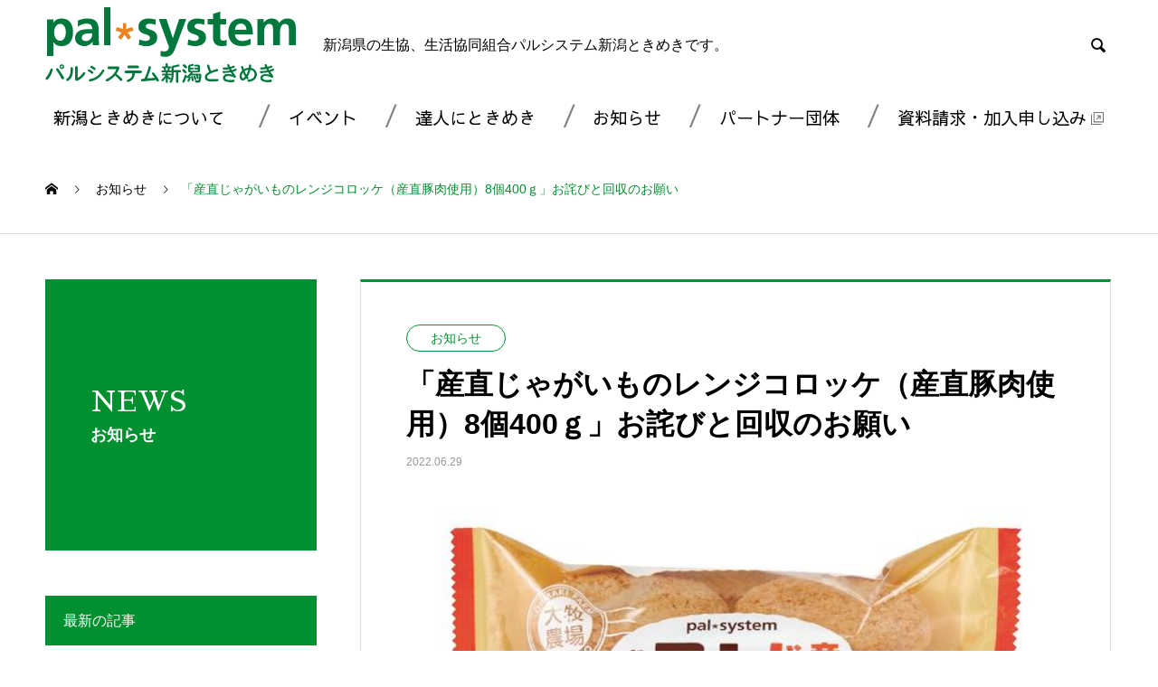

--- FILE ---
content_type: text/html; charset=UTF-8
request_url: https://www.niigata-tokimeki.jp/news/20220629/4300
body_size: 18000
content:

<!DOCTYPE html>
<html lang="ja" prefix="og: http://ogp.me/ns#">
<head>
<meta name="robots" content="index,follow" />
<meta charset="UTF-8">
  <meta name="viewport" content="width=device-width, initial-scale=1">
  <meta name="description" content="日頃よりパルシステム商品をご利用いただき、誠にありがとうございます。本商品につきまして、コロッケのなかに小石が混入していたとのお申し出を3件（6月27日時点）いただきました。">
  <title>「産直じゃがいものレンジコロッケ（産直豚肉使用）8個400ｇ」お詫びと回収のお願い &#8211; パルシステム新潟ときめき</title>
  <meta property="og:type" content="article">
  <meta property="og:url" content="https://www.niigata-tokimeki.jp/news/20220629/4300">
  <meta property="og:title" content="「産直じゃがいものレンジコロッケ（産直豚肉使用）8個400ｇ」お詫びと回収のお願い &#8211; パルシステム新潟ときめき">
  <meta property="og:description" content="日頃よりパルシステム商品をご利用いただき、誠にありがとうございます。本商品につきまして、コロッケのなかに小石が混入していたとのお申し出を3件（6月27日時点）いただきました。">
  <meta property="og:site_name" content="パルシステム新潟ときめき">
  <meta property="og:image" content="https://www.niigata-tokimeki.jp/wp-content/uploads/2022/06/image-1.png">
  <meta property="og:image:secure_url" content="https://www.niigata-tokimeki.jp/wp-content/uploads/2022/06/image-1.png">
  <meta property="og:image:width" content="599">
  <meta property="og:image:height" content="381">
    <meta name="twitter:card" content="summary">
  <meta name="twitter:site" content="@">
  <meta name="twitter:creator" content="">
  <meta name="twitter:title" content="「産直じゃがいものレンジコロッケ（産直豚肉使用）8個400ｇ」お詫びと回収のお願い &#8211; パルシステム新潟ときめき">
  <meta property="twitter:description" content="日頃よりパルシステム商品をご利用いただき、誠にありがとうございます。本商品につきまして、コロッケのなかに小石が混入していたとのお申し出を3件（6月27日時点）いただきました。">
    <meta name="twitter:image:src" content="https://www.niigata-tokimeki.jp/wp-content/uploads/2022/06/image-1.png">
  <link rel='dns-prefetch' href='//s.w.org' />
<link rel="alternate" type="application/rss+xml" title="パルシステム新潟ときめき &raquo; フィード" href="https://www.niigata-tokimeki.jp/feed" />
<link rel="alternate" type="application/rss+xml" title="パルシステム新潟ときめき &raquo; コメントフィード" href="https://www.niigata-tokimeki.jp/comments/feed" />
<link rel="alternate" type="text/calendar" title="パルシステム新潟ときめき &raquo; iCal フィード" href="https://www.niigata-tokimeki.jp/events2/?ical=1" />
		<script type="text/javascript">
			window._wpemojiSettings = {"baseUrl":"https:\/\/s.w.org\/images\/core\/emoji\/11\/72x72\/","ext":".png","svgUrl":"https:\/\/s.w.org\/images\/core\/emoji\/11\/svg\/","svgExt":".svg","source":{"concatemoji":"https:\/\/www.niigata-tokimeki.jp\/wp-includes\/js\/wp-emoji-release.min.js?ver=5.0.22"}};
			!function(e,a,t){var n,r,o,i=a.createElement("canvas"),p=i.getContext&&i.getContext("2d");function s(e,t){var a=String.fromCharCode;p.clearRect(0,0,i.width,i.height),p.fillText(a.apply(this,e),0,0);e=i.toDataURL();return p.clearRect(0,0,i.width,i.height),p.fillText(a.apply(this,t),0,0),e===i.toDataURL()}function c(e){var t=a.createElement("script");t.src=e,t.defer=t.type="text/javascript",a.getElementsByTagName("head")[0].appendChild(t)}for(o=Array("flag","emoji"),t.supports={everything:!0,everythingExceptFlag:!0},r=0;r<o.length;r++)t.supports[o[r]]=function(e){if(!p||!p.fillText)return!1;switch(p.textBaseline="top",p.font="600 32px Arial",e){case"flag":return s([55356,56826,55356,56819],[55356,56826,8203,55356,56819])?!1:!s([55356,57332,56128,56423,56128,56418,56128,56421,56128,56430,56128,56423,56128,56447],[55356,57332,8203,56128,56423,8203,56128,56418,8203,56128,56421,8203,56128,56430,8203,56128,56423,8203,56128,56447]);case"emoji":return!s([55358,56760,9792,65039],[55358,56760,8203,9792,65039])}return!1}(o[r]),t.supports.everything=t.supports.everything&&t.supports[o[r]],"flag"!==o[r]&&(t.supports.everythingExceptFlag=t.supports.everythingExceptFlag&&t.supports[o[r]]);t.supports.everythingExceptFlag=t.supports.everythingExceptFlag&&!t.supports.flag,t.DOMReady=!1,t.readyCallback=function(){t.DOMReady=!0},t.supports.everything||(n=function(){t.readyCallback()},a.addEventListener?(a.addEventListener("DOMContentLoaded",n,!1),e.addEventListener("load",n,!1)):(e.attachEvent("onload",n),a.attachEvent("onreadystatechange",function(){"complete"===a.readyState&&t.readyCallback()})),(n=t.source||{}).concatemoji?c(n.concatemoji):n.wpemoji&&n.twemoji&&(c(n.twemoji),c(n.wpemoji)))}(window,document,window._wpemojiSettings);
		</script>
		<style type="text/css">
img.wp-smiley,
img.emoji {
	display: inline !important;
	border: none !important;
	box-shadow: none !important;
	height: 1em !important;
	width: 1em !important;
	margin: 0 .07em !important;
	vertical-align: -0.1em !important;
	background: none !important;
	padding: 0 !important;
}
</style>
<link rel='stylesheet' id='sbi_styles-css'  href='https://www.niigata-tokimeki.jp/wp-content/plugins/instagram-feed/css/sbi-styles.min.css?ver=6.1.5' type='text/css' media='all' />
<link rel='stylesheet' id='wp-block-library-css'  href='https://www.niigata-tokimeki.jp/wp-includes/css/dist/block-library/style.min.css?ver=5.0.22' type='text/css' media='all' />
<link rel='stylesheet' id='dashicons-css'  href='https://www.niigata-tokimeki.jp/wp-includes/css/dashicons.min.css?ver=5.0.22' type='text/css' media='all' />
<link rel='stylesheet' id='thickbox-css'  href='https://www.niigata-tokimeki.jp/wp-includes/js/thickbox/thickbox.css?ver=5.0.22' type='text/css' media='all' />
<link rel='stylesheet' id='formzu_plugin_client-css'  href='https://www.niigata-tokimeki.jp/wp-content/plugins/formzu-wp/css/formzu_plugin_client.css?ver=1556256819' type='text/css' media='all' />
<link rel='stylesheet' id='nano-style-css'  href='https://www.niigata-tokimeki.jp/wp-content/themes/nano_tcd065/style.css?ver=1.1' type='text/css' media='all' />
<script type='text/javascript' src='https://www.niigata-tokimeki.jp/wp-includes/js/jquery/jquery.js?ver=1.12.4'></script>
<script type='text/javascript' src='https://www.niigata-tokimeki.jp/wp-includes/js/jquery/jquery-migrate.min.js?ver=1.4.1'></script>
<link rel='https://api.w.org/' href='https://www.niigata-tokimeki.jp/wp-json/' />
<link rel="canonical" href="https://www.niigata-tokimeki.jp/news/20220629/4300" />
<link rel='shortlink' href='https://www.niigata-tokimeki.jp/?p=4300' />
<link rel="alternate" type="application/json+oembed" href="https://www.niigata-tokimeki.jp/wp-json/oembed/1.0/embed?url=https%3A%2F%2Fwww.niigata-tokimeki.jp%2Fnews%2F20220629%2F4300" />
<link rel="alternate" type="text/xml+oembed" href="https://www.niigata-tokimeki.jp/wp-json/oembed/1.0/embed?url=https%3A%2F%2Fwww.niigata-tokimeki.jp%2Fnews%2F20220629%2F4300&#038;format=xml" />
<meta name="tec-api-version" content="v1"><meta name="tec-api-origin" content="https://www.niigata-tokimeki.jp"><link rel="https://theeventscalendar.com/" href="https://www.niigata-tokimeki.jp/wp-json/tribe/events/v1/" /><link rel="shortcut icon" href="https://www.niigata-tokimeki.jp/wp-content/uploads/2019/03/favicon.png">
<style>
.c-comment__form-submit:hover,.p-cb__item-btn a,.c-pw__btn,.p-readmore__btn:hover,.p-page-links a:hover span,.p-page-links > span,.p-pager a:hover,.p-pager span,.p-pagetop:focus,.p-pagetop:hover,.p-widget__title{background: #00902f}.p-breadcrumb__item{color: #00902f}.widget_nav_menu a:hover,.p-article02 a:hover .p-article02__title{color: #015e1f}.p-entry__body a{color: #00902f}body{font-family: "Segoe UI", Verdana, "游ゴシック", YuGothic, "Hiragino Kaku Gothic ProN", Meiryo, sans-serif}.c-logo,.p-page-header__title,.p-banner__title,.p-cover__title,.p-archive-header__title,.p-article05__title,.p-article09__title,.p-cb__item-title,.p-article11__title,.p-article12__title,.p-index-content01__title,.p-header-content__title,.p-megamenu01__item-list > li > a,.p-article13__title,.p-megamenu02__title,.p-cover__header-title{font-family: "Times New Roman", "游明朝", "Yu Mincho", "游明朝体", "YuMincho", "ヒラギノ明朝 Pro W3", "Hiragino Mincho Pro", "HiraMinProN-W3", "HGS明朝E", "ＭＳ Ｐ明朝", "MS PMincho", serif; font-weight: 500}.p-hover-effect--type1:hover img{-webkit-transform: scale(1.2);transform: scale(1.2)}.p-blog__title{color: #000000;font-size: 28px}.p-cat--3{color: #00902f;border: 1px solid #00902f}.p-cat--9{color: #ed6c0f;border: 1px solid #ed6c0f}.p-cat--29{color: ;border: 1px solid }.p-cat--31{color: #8224e3;border: 1px solid #8224e3}.p-cat--30{color: ;border: 1px solid }.p-cat--33{color: #3578ff;border: 1px solid #3578ff}.p-article04:hover a .p-article04__title{color: #00902f}.p-article06__content{border-left: 4px solid #ed6c0f}.p-article06__title a:hover{color: #ed6c0f}.p-article06__cat:hover{background: #ed6c0f}.l-header{background: #ffffff}.l-header--fixed.is-active{background: #ffffff}.l-header__desc{color: #000000;font-size: 16px}.l-header__nav{background: #ffffff}.p-global-nav > li > a,.p-menu-btn{color: #000000}.p-global-nav > li > a:hover,.p-global-nav > .current-menu-item > a{background: #ed6c0f;color: #ffffff}.p-global-nav .sub-menu a{background: #ed6c0f;color: #ffffff}.p-global-nav .sub-menu a:hover{background: #c25609;color: #ffffff}.p-global-nav .menu-item-has-children > a > .p-global-nav__toggle::before{border-color: #000000}.p-megamenu02::before{background: #d80100}.p-megamenu02__list a:hover .p-article13__title{color: #d80100}.p-footer-banners{background: #d6d6d6}.p-info{background: #00902f;color: #ffffff}.p-info__logo{font-size: 40px}.p-info__desc{color: #ffffff;font-size: 16px}.p-footer-widgets{background: #ffffff;color: #000000}.p-footer-widget__title{color: #d90000}.p-footer-nav{background: #00902f;color: #ffffff}.p-footer-nav a{color: #ffffff}.p-footer-nav a:hover{color: #d5ffc1}.p-copyright{background: #00902f}.p-blog__title,.p-entry,.p-headline,.p-cat-list__title{border-top: 3px solid #00902f}.p-works-entry__header{border-bottom: 3px solid #00902f}.p-article01 a:hover .p-article01__title,.p-article03 a:hover .p-article03__title,.p-article05__link,.p-article08__title a:hover,.p-article09__link,.p-article07 a:hover .p-article07__title,.p-article10 a:hover .p-article10__title{color: #00902f}.p-page-header,.p-list__item a::before,.p-cover__header,.p-works-entry__cat:hover,.p-service-cat-header{background: #00902f}.p-page-header__title,.p-cover__header-title{color: #ffffff;font-size: 32px}.p-page-header__sub,.p-cover__header-sub{color: #ffffff;font-size: 18px}.p-entry__title{font-size: 32px}.p-entry__body{font-size: 18px}@media screen and (max-width: 767px) {.p-blog__title{font-size: 24px}.p-list .is-current > a{color: #00902f}.p-entry__title{font-size: 20px}.p-entry__body{font-size: 14px}}@media screen and (max-width: 1199px) {.p-global-nav > li > a,.p-global-nav > li > a:hover{background: #00902f;color: #ffffff}}@media screen and (max-width: 991px) {.p-page-header__title,.p-cover__header-title{font-size: 22px}.p-page-header__sub,.p-cover__header-sub{font-size: 14px}}.c-load--type1 { border: 3px solid rgba(0, 144, 47, 0.2); border-top-color: #00902f; }
@charset "utf-8";
/* CSS Document */

/*後でhttps://www.niigata-tokimeki.jp/外す*/


.wf-sawarabimincho { font-family: "Sawarabi Mincho"; }
.wf-sawarabigothic { font-family: "Sawarabi Gothic";   }
.mgb_0 { margin-bottom: 0!important; }
.mgb_10 { margin-bottom: 10px!important; }
.mgb_40 { margin-bottom: 40px!important; }
.mgt_10 { margin-top: 10px; }
.txt_c { text-align: center; }
.fs_18 { font-size: 18px!important; }
.img_center { margin: 0 auto; display: block; }
.sp_only { display: none; }
.pc_only { display: block; }

body {
	font-weight: 500 !important;
}
a[target="_blank"]:after {
    content: url(https://www.niigata-tokimeki.jp/wp-content/themes/nano_tcd065/assets/images/common/icon_blank_b.svg);
    display: inline-block;
    margin-left: 5px;
}
.c-share__btn a[target="_blank"]:after {
	content: "";
	display: none;
    margin-left: 5px;
}


.p-global-nav {
	font-family: "Sawarabi Gothic";
	font-size: 120%;
	justify-content: space-between;
}
.p-global-nav li:after {
	content: "/";
	display: inline-block;
    margin-left: 20px;
    font-size: 140%;
    color: #7F817A;
    line-height: 0;
}
.p-global-nav li:last-child:after,
.p-global-nav li ul li:after,
.p-global-nav li ul li a:after,
.p-global-nav li ul li:last-child a:last-child:after {
	content: "";
	display: none;
}

.p-global-nav > li {
    border-left: none;
    border-right: none;
    flex: none;
    margin-left: -1px;
}
.p-global-nav a {
	display: inline-block;
}
.p-global-nav > li > a {
    padding: 0 10px;
}
.p-global-nav li ul.sub-menu li:last-child a:last-child:after {
	content: url(https://www.niigata-tokimeki.jp/wp-content/themes/nano_tcd065/assets/images/common/icon_blank_b.svg);
	display: inline-block;
	margin-left: 5px;
}
.p-global-nav li:last-child a:last-child:after {
	content: url(https://www.niigata-tokimeki.jp/wp-content/themes/nano_tcd065/assets/images/common/icon_blank_b.svg);
	display: inline-block;
	margin-left: 5px;
}
.p-global-nav .sub-menu a {
    padding: 17px 39px 17px 25px;
    width: 310px;
	font-size: 90%;
}

.search ol.p-breadcrumb,
.search .p-list {
	display: none;
}

/*.l-header {
    background: none;
}
.l-header--fixed.is-active {
	background: none;
}*/
/*.l-inner {
	background: #FFF;
}*/
.l-header__nav {
	background: rgba(255,255,255,0.9);
}


/* all */

	
	.p-header-content__inner { height: 100%;}
	.is-active .p-header-content__btn { height: 100%; width: 100%;}
	.p-header-content__inner .p-btn a { height: 100%; width: 100%; opacity: 0;}

.p-cb__item-title {
	font-family: "Sawarabi Mincho";
}

.p-btn a {
    border-radius: 30px;
	font-family: "Sawarabi Gothic";
	font-weight: normal;
}

.l-footer { background: #00902f;}
.p-footer-nav {
	font-size: 16px;
	border-top: none;
	max-width: 1200px;
	flex-wrap: wrap;
	margin: auto;
}
.p-footer-nav li {
    margin: 0 20px 0 0;
}
.p-footer-nav li:before {
    content: "|";
    margin-right: 20px;
}
.p-footer-nav li:first-child:before {
    content: "";
	display: none;
    margin-right: 0;
}

.p-footer-nav li.menu-item-663:after,
.p-footer-nav li.menu-item-674:after,
.p-footer-nav li.menu-item-675:after,
.p-footer-nav li.menu-item-433:after {
    content: url(https://www.niigata-tokimeki.jp/wp-content/themes/nano_tcd065/assets/images/common/icon_blank_w.svg);
    margin-left: 10px;
}
/*.p-footer-nav li:nth-last-child(3):after,
.p-footer-nav li:last-child:after {
    content: url(https://www.niigata-tokimeki.jp/wp-content/themes/nano_tcd065/assets/images/common/icon_blank_w.svg);
    margin-left: 10px;
}*/
li.p-footer-banners__list-item.p-banner.p-banner--lg a[target="_blank"] p:after {
	content: url(https://www.niigata-tokimeki.jp/wp-content/themes/nano_tcd065/assets/images/common/icon_blank_b.svg);
    display: inline-block;
    margin-left: 5px;
}
li.p-footer-banners__list-item.p-banner.p-banner--lg a[target="_blank"]:after {
	content: "";
    display: none;
    margin-left: 0;
}
.p-info {
    border-bottom: none;
}


/*top news*/
.p-news-tab-list__tabs {background: #F9F7ED;}
.p-news-tab-list__tabs-item {
	font-family: "Sawarabi Gothic";
	font-size: 110%;
}
.p-news-tab-list__tabs-item.is-active a, .p-news-tab-list__tabs-item a:hover {
    background: #1A1311;
    border-color: #1A1311;
    color: #fff;
}
.p-news-tab-list__tabs-item a {
	background: #F9F7ED;
    border: 1px solid #F9F7ED;
}
.p-index-content03 .p-cb__item-desc {
	display: none;
}

.p-article04__date {
	font-family: Comic Sans MS;
	font-size: 110%;
}
.p-cat {
    background: #fff;
/*	border: solid 1px #FE6612;
	color: #FE6612;*/
    border-radius: 15px;
	font-size: 14px;
}

.p-article04 {
    background: #FFF;
    border-top: none;
    border-left: none;
    border-right: none;
	border-bottom: dashed 1px #1A1311;
}
.p-article04__title {
    font-size: 110%;
}


.p-index-content04 .p-article12__title {
	font-family: "Sawarabi Gothic";
}
.p-article12__header {
    border: none;
}
.p-article12__desc {
	text-align: center;
    padding: 0 8%;
    left: 0;
    right: 0;
}


.p-index-content06 {
	background: url(https://www.niigata-tokimeki.jp/wp-content/themes/nano_tcd065/assets/images/common/earth_bg_line.png),url(https://www.niigata-tokimeki.jp/wp-content/themes/nano_tcd065/assets/images/common/earth_bg@2x.png);
	background-position: bottom,top;
    background-size: auto,cover;
	background-repeat: repeat-x, no-repeat;
}
.p-index-content06.l-inner {
    width: 100%;
    max-width: 100%;
	padding: 120px 0 100px;
}
.p-article06__title {
    font-size: 20px;
	font-family: "Sawarabi Gothic";
    font-weight: normal;
	margin-bottom: 0;
	width: 100%;
}
.p-article06__title a {
	color: #FFFFFF;
}
.p-article06__content {
    padding: 28px 0 0 0;
	color: #FFFFFF;
    border-left: none;
}
.p-article06__cat {
    background: none;
    border-radius: 0;
    border: #FFFFFF 1px solid;
    color: #FFFFFF;
}
.p-works-list {
    max-width: 1180px;
    margin: 0 auto 50px auto;
}

.post-type-archive-works .p-article06__title a {
	color: #1A1311;
}
.post-type-archive-works .p-article06__content {
	color: #1A1311;
}
.post-type-archive-works .p-article06__cat {
    border: #1A1311 1px solid;
    color: #1A1311;
	margin: 0;
}



.p-index-content04 {
    margin-bottom: 100px;
    padding: 100px 0 0;
}
.p-index-content04 .p-btn {
	display: none;
}
.p-index-content04 .p-cb__item-title:after {
    content: "";
    display: inline-block;
    width: 200px;
    height: 140px;
    background: url(https://www.niigata-tokimeki.jp/wp-content/themes/nano_tcd065/assets/images/common/yasai_bg@2x.png);
    background-size: contain;
    background-repeat: no-repeat;
    position: absolute;
    top: -80px;
    margin-left: 20px;
}

.p-index-content06 h2.p-cb__item-title:before {
    content: "";
    background: url(https://www.niigata-tokimeki.jp/wp-content/themes/nano_tcd065/assets/images/common/tatsujinlogo@2x.png) center;
    background-repeat: no-repeat;
    background-size: contain;
    margin: 0 auto;
    width: 400px;
    height: 88px;
    display: block;
    position: relative;
}




.p-footer-banners {
    background: url(https://www.niigata-tokimeki.jp/wp-content/themes/nano_tcd065/assets/images/common/foot_bg.jpg);
	background-position: center;
    background-size: cover;
    position: relative;
    z-index: 0;
    overflow: hidden;
    border-bottom: none;
}
.p-footer-banners:before {
  content: '';
  background: inherit;
  -webkit-filter: blur(5px);
  -moz-filter: blur(5px);
  -o-filter: blur(5px);
  -ms-filter: blur(5px);
  filter: blur(5px);
  position: absolute;
  top: -5px;
  left: -5px;
  right: -5px;
  bottom: -5px;
  z-index: -1;
}

.p-banner p {
	text-align: center;
}
.p-banner p::first-line {
	font-size: 16px;
	font-weight: normal;
}
.p-banner__content {
	font-family: "Sawarabi Gothic";
    color: #1A1311;
    /*background: rgba(255,255,255,0.85);*/
    border-radius: 5px;
    box-shadow: 0 3px 6px rgba(0,0,0,0.2);
    /* padding: 0 30px; */
    padding: 0 0;
}
.p-banner--lg .p-banner__content {
    font-size: 24px;
}
.p-banner:nth-child(3) p::first-line {
    font-size: 24px;
	font-weight: bold;
}
/*.p-banner:nth-child(3) p:before {
	content: url(https://www.niigata-tokimeki.jp/wp-content/themes/nano_tcd065/assets/images/common/icon_fb.svg);
	display: inline-block;
	margin-right: 10px;
    vertical-align: middle;
}*/


.post-type-archive-tribe_events .p-cover,
.single-tribe_events .p-cover {
	display: none;
}
.q_button {
    border-radius: 100px;
	font-family: "Sawarabi Gothic";
	font-weight: normal;
	background-color: #ED6C0F;
	margin: 5px 0;
}
.q_button:hover, .q_button:focus { background-color: #C25609; color: #fff; text-decoration: none; }

.q_button.sz_s {
    font-size: 100%;
    padding: .1em 1em .1em;
	background-color: #fff;
	border: 2px solid #ED6C0F;
	color: #ED6C0F !important;
	line-height: 160%;
}
.q_button.sz_s:hover, .q_button.sz_s:focus {
	border: 2px solid #C25609;
	color: #C25609 !important;
}


li.p-news-tab-list__tabs-item.is-active:after {
    content: "▼";
    bottom: -10px;
    position: absolute;
}
.p-news-tab-list__tabs-item {
    position: relative;
}

.page-id-75 .well2 {
    text-align: center;
	padding: 1.5em 1em;
	border: 4px dotted #ddd;
	background: #F9F7ED;
}
.page-id-75 .well2 strong {
	font-size: 20px;
}

.well {
    border-radius: 6px;
    border: 1px dashed #8B867B;
    background: #FFF;
}


/* inpage title style */
/*.p-cover__title {
	font-family: "Sawarabi Mincho";
}*/

.style3b {
    background: none;
    border: none;
    border-top: none;
	text-align: center;
}
.style3b {
	font-family: "Times New Roman", "游明朝", "Yu Mincho", "游明朝体", "YuMincho", "ヒラギノ明朝 Pro W3", "Hiragino Mincho Pro", "HiraMinProN-W3", "HGS明朝E", "ＭＳ Ｐ明朝", "MS PMincho", serif;
    font-weight: 500;
	letter-spacing: 0.1em;
	font-size: 32px !important;
	padding: 1.1em 1.4em 0;
}
.style3b:first-letter{
  color: #ED6C0F;
}

/*.style3b:after {
    content: "";
    display: block;
    border-left: 2px solid #7F817A;
    height: 60px;
    width: 2px;
    margin: 10px auto 0;
}*/

.style4a {
    margin: 50px 0 20px !important;
    padding: .4em 0 .4em 0.5em;
    border-left: 8px double #1A1311;
	font-family: "Sawarabi Gothic";
}
.style4b {
    position: relative;
    margin: 65px 0 30px !important;
    padding: .8em 1.5em .8em;
    border-left: #1A1311 4px solid;
    font-size: 20px !important;
    box-sizing: border-box;
	font-family: "Sawarabi Gothic";
}
.style5a {
    background: none;
    border-bottom: 2px solid #00902f;
    border-top: none;
    border-left: none;
    border-right: none;
	color: #00902f;
	font-family: "Sawarabi Gothic";
	font-size: 22px !important;
	padding: .85em 1.5em .8em 0;
	margin: 0 0 30px !important;
}
.style5b {
    margin: 20px 0 30px !important;
    padding: .85em 1.5em .8em;
    font-size: 22px !important;
    color: #fff;
    background: #00902F !important;
	font-family: "Sawarabi Gothic";
}

.well3 {
    border: 1px dashed #8B867B;
    background: #FFF;
}

.su-spoiler-title {
    margin: 20px 0 30px !important;
    padding: .85em 0 .8em 2em!important;
    font-size: 18px !important;
    color: #fff;
    background: #00902F !important;
	font-family: "Sawarabi Gothic";
	font-weight: normal!important;
	line-height: 30px !important;
}
.su-spoiler-icon {
	left: 10px !important;
    top: 15px !important;
    line-height: 30px !important;
}
.su-spoiler-style-default > .su-spoiler-content {
    padding: 0 !important;
}

.o_style {
	color: #ED6C0F;
	font-size: 18px;
}
.o_style:before {
	content: "●";
	display: inline-block;
	margin-right: 5px;
}

.pb_font_family_type1 { font-family: "Sawarabi Gothic", Arial, "ヒラギノ角ゴ ProN W3", "Hiragino Kaku Gothic ProN", "メイリオ", Meiryo, sans-serif !important; }



.p-page-header__title, .p-cover__header-title {
	font-family: "Sawarabi Mincho";
}

.pb_headline {
	font-family: "Sawarabi Gothic";
}
.pb_catchcopy {
	font-family: "Sawarabi Gothic";
}

.p-social-nav a {
	color: #FFF;
}
.p-social-nav a:after {
	content: "";
	display: none;
	margin: 0;
}
.sz_s {
	font-size: 100%;
    padding: .4em 2em .3em;
	max-width: 96%;
}
.post_row .post_col-2 strong {
	font-size: 18px;
}
.priv_h5 {
	margin-bottom: 10px!important;
}
.page-id-398 .p-entry__body dd {
    margin-inline-start: 0;
}
.p-entry__body th {
	font-weight: 600;
	text-align: left;
}
.post-type-archive-tribe_events .p-entry__body th {
	text-align: center;
}
.priv_l {
	width: 49.5%;
	display: inline-table;
}
.priv_r {
	width: 49.5%;
	display: inline-table;
}

.well {
	padding: 2em;
}
.well4 {
	margin-bottom: 80px;
}
.well4 .border_b {
	border-bottom: 3px solid #ED6C10;
	padding: 0 10px;
}
.p-entry__body h4 {
	margin-bottom: 15px;
}

/* Plugin */
.tribe-events-meta-group .tribe-events-single-section-title {
    border-bottom: 2px dotted #ccc;
    padding: 0 0 10px;
    margin-bottom: 20px;
}
.single-tribe_events #tribe-events-content .tribe-events-event-meta dt,
.single-tribe_events #tribe-events-content .tribe-events-event-meta dd {
    word-break: break-all;
}
.su-post-excerpt,
.su-post-comments-link {
	display: none;
}



@media only screen and (max-width: 1199px){
	.l-header { height: 80px;}
	.l-header__search,.p-menu-btn{ top: 10px;}
	.l-header__nav { top: 80px;}
	.p-global-nav { line-height: 0px;}
	.p-global-nav li:after {
    content: "";
    display: inline-block;
    margin-left: 0;
    font-size: 140%;
    color: #7F817A;
    line-height: 0;
}

	.p-works-list {
		max-width: 88.88889%;
	}

}


@media only screen and (max-width: 767px) {
	.sp_only { display: block; }
	.pc_only { display: none; }
	.l-header { height: 80px;}
	.l-header__search,.p-menu-btn{ top: 10px;}
	.l-header__nav { top: 80px;}
	.l-header__logo.c-logo img { width: 160px;}
	.l-inner {padding: 10px 20px;width: 100%;}
	.l-footer .l-inner {padding: 30px 20px 20px;width: 100%;}
	.l-footer .l-inner .c-logo img { height: 60px; width: auto;}
	.p-header-slider {height: calc(60vh - 60px);}
    .p-header-slider__item-img { height: calc(60vh - 60px); padding-bottom: 0; }
	.p-cover__title { font-size: 140%;}
	.p-global-nav { line-height: 0px;}
	.sp_txt_l { text-align: left; }
	.p-global-nav li:after {
    content: "";
    display: inline-block;
    margin-left: 0;
    font-size: 140%;
    color: #7F817A;
    line-height: 0;
	}
	.p-global-nav > li { width: 100%;}
	.p-news-tab-list__tabs-item { font-size: 14px;}
	.p-footer-nav { display: block; text-align: center;}
	.p-footer-nav li {
    margin: 20px 0;
    text-align: center;
	width: auto;
	}
	.p-footer-nav li:before {
    content: "";
    margin-left: 0;
}

	.p-works-list {
		max-width: 88.88889%;
	}
	.priv_l, .priv_r {
	width: 100%;
	}
	.priv_l table {
	width: 100%;
	}
	.well4 {
		padding: 1.5em;
		margin-bottom: 40px;
	}
	.p-entry__body table { width: 100%;}
	img {
		display: block;
		margin: auto;
	}

	.p-index-content04 .p-cb__item-title:after {
		width: 80px;
		height: 80px;
		top: -20px;
		margin-left: 0;
	}
	.p-index-content03 .p-cb__item-desc {
		display: inline-block;
	}
	.p-index-content06 h2.p-cb__item-title:before {
		width: 90%;
	}

	.p-entry__body .style3a:first-child, .p-entry__body .style3b:first-child, .p-entry__body .style4a:first-child, .p-entry__body .style4b:first-child, .p-entry__body .style5a:first-child, .p-entry__body .style5b:first-child, .p-entry__body .style6:first-child {
		margin-top: 0 !important;
	}
	.p-entry__body .style3a:first-child, .p-entry__body .style3b:first-child {
		padding-top: 0;
	}
	.p-entry__body td, .p-entry__body th {
    display: block;
    width: 100%;
}
	.post-type-archive-tribe_events .p-entry__body td,
	.post-type-archive-tribe_events .p-entry__body th {
    display: table-cell;
    width: auto;
}
	.style3b {
		padding: 1.1em 0 0;
		letter-spacing: 0.05em;
		font-size: 28px !important;
	}
	.p-article06__img {
		margin-bottom: 6px;
	}
	.p-article06__content {
		padding: 0 0 0;
	}

.p-global-nav {
    margin: 0px auto 10px;
}
	.p-global-nav .sub-menu a {
    background: none;
    color: #000000;
}
	.p-global-nav > li {
    margin: 0 0 4px 0;
}
.p-global-nav .sub-menu > li > a,
.p-global-nav > li > a {
    padding: 0 20px;
}
/*.p-global-nav > li > a, .p-global-nav > li > a:hover*/
.p-global-nav .sub-menu > li > a, .p-global-nav .sub-menu > li > a:hover {
    background: #00902f;
    color: #ffffff;
}
.p-global-nav .sub-menu > li > a:hover, .p-global-nav .sub-menu > .current-menu-item > a {
    background: #ed6c0f;
	}
.p-global-nav > li > a,
.p-global-nav .sub-menu > li > a{
    border: 0;
    display: block;
    padding: 0 5.55556%;
}
.p-global-nav .sub-menu a {
    width: 100%;
    text-align: center;
}
.p-global-nav .sub-menu a {
    box-sizing: border-box;
    font-size: 13px;
    height: 40px;
    line-height: 40px;
    position: relative;
}
.p-global-nav > li > .sub-menu {
    top: inherit;
}
.p-global-nav .sub-menu {
    display: block;
}
.p-global-nav .sub-menu {
    opacity: 1;
    position: inherit;
	opacity: 1;
    top: 0;
    visibility: inherit;
}
.p-global-nav .sub-menu a {
    transition: none;
}.p-global-nav .sub-menu a:hover {
    padding: 0;
}
	li#menu-item-123, li#menu-item-632, li#menu-item-120, li#menu-item-121, li#menu-item-139 {
    width: 49.1%;
    display: inline-block;
    margin-top: 4px;
}
	li#menu-item-665 {
		margin-top: 4px;
	}
	li#menu-item-122 {
		display: none;
	}


	.su-table th,
	.su-table td {
		display: block;
		text-align: left !important;
	}

}





.p-index-content07 {
	margin-bottom: 100px;
}
.p-index-content07 .p-cb__item-title {
    color: #000000;
    font-size: 40px;
}
.p-index-content07 .su-posts-default-loop .su-post-thumbnail {
    float: left;
    display: block;
    width: 60px;
    height: 60px;
    margin-right: 1em;
    overflow: hidden;
    border: solid 2px #eee;
    border-radius: 5px;
}
.su-posts-default-loop .su-post-thumbnail img {
    width: auto;
    height: 100%;
}

.p-index-content07 .su-posts.su-posts-default-loop {
    background: #F9F7ED;
    padding: 25px;
	margin-bottom: 40px;
}
.p-index-content07 .su-posts-default-loop .su-post {
	margin-bottom: 1.0em;
    padding: 0 0 10px;
    line-height: 1.5;
    border-bottom: dashed 1px #1A1311;
    overflow: hidden;
}
.p-index-content07 .su-post-title a:hover {
    color: #00902f;
}
.p-index-content07 .su-posts-default-loop .su-post:last-child {
    margin-bottom: 0;
}
.p-index-content07 .su-posts-default-loop .su-post-meta {
    margin-bottom: 0.7em;
    font-size: 0.8em;
    opacity: 0.6;
    filter: alpha(opacity=60);
    /*margin-left: -30px;*/
}
.child_news .su-post-title {
    font-size: 1em!important;
}
.child_news .su-post-title a {
    color: #000;
}
.child_news a:hover {
    color: #00902f;
    text-decoration: none;
}
.child_news .su-posts.su-posts-default-loop {
    background: #F3F9D6;
}
.child_btn a {
    color: #ffffff;
    background: #00902f;
}
.child_btn a:hover {
    color: #ffffff;
    background: #015e1f;
}
.child_tit {
    margin-bottom: 100px!important;
    font-size: 27px!important;
    line-height: 1.5em!important;
}
.post_col-w63 {
    width: 63%;
}
.post_col-w37 {
    width: 37%;
}
.post_col-w47 {
	width: 47%;
}
.child_access {
	background: #F9F7ED;
	padding: 30px;
	margin-bottom: 50px;
}
.child_access:last-child {
	margin-bottom: 0;
}
.child_access iframe {
	border: none;
	margin-top: 20px;
}
.partner .post_row p {
	margin-bottom: 0;
}
.clearfix::after {
  content: "";
  display: block;
  clear: both;
}
@media only screen and (max-width: 767px) {
		.p-index-content07.l-inner {
			padding: 10px 0;
			width: 100%;
		}
		.p-index-content07 {
			margin-bottom: 40px;
		}
		.p-index-content07 .su-posts.su-posts-default-loop {
			margin-bottom: 20px;
		}
    .post_col-w63 {
        width: 100%;
    }
    .post_col-w37 {
        width: 100%;
    }
    .post_col-w47 {
        width: 100%;
    }
    .child_ico {
        width: 15%;
    }
    .child_news_tit {
        width: 35%;
    }
    .child_tit {
        margin-bottom: 40px!important;
        font-size: 19px!important;
    }
		.child_access {
			padding: 15px;
			line-height: 1.8em;
			margin-bottom: 30px;
		}
		.child_access:last-child {
			margin-bottom: 0;
		}
		.child_access iframe {
			width: 100%;
			height: 250px;
		}
	}
</style>
  <!-- ▼apple-touch-icon -->
  <link rel="shortcut icon" href="/favicon.ico" type="image/x-icon" />
  <link rel="apple-touch-icon" href="/apple-touch-icon.png" />
  <link rel="apple-touch-icon" sizes="57x57" href="https://www.niigata-tokimeki.jp/wp-content/themes/nano_tcd065/assets/images/common/ati/apple-touch-icon-57x57.png" />
  <link rel="apple-touch-icon" sizes="72x72" href="https://www.niigata-tokimeki.jp/wp-content/themes/nano_tcd065/assets/images/common/ati/apple-touch-icon-72x72.png" />
  <link rel="apple-touch-icon" sizes="76x76" href="https://www.niigata-tokimeki.jp/wp-content/themes/nano_tcd065/assets/images/common/ati/apple-touch-icon-76x76.png" />
  <link rel="apple-touch-icon" sizes="114x114" href="https://www.niigata-tokimeki.jp/wp-content/themes/nano_tcd065/assets/images/common/ati/apple-touch-icon-114x114.png" />
  <link rel="apple-touch-icon" sizes="120x120" href="https://www.niigata-tokimeki.jp/wp-content/themes/nano_tcd065/assets/images/common/ati/apple-touch-icon-120x120.png" />
  <link rel="apple-touch-icon" sizes="144x144" href="https://www.niigata-tokimeki.jp/wp-content/themes/nano_tcd065/assets/images/common/ati/apple-touch-icon-144x144.png" />
  <link rel="apple-touch-icon" sizes="152x152" href="https://www.niigata-tokimeki.jp/wp-content/themes/nano_tcd065/assets/images/common/ati/apple-touch-icon-152x152.png" />
  <link rel="apple-touch-icon" sizes="180x180" href="https://www.niigata-tokimeki.jp/wp-content/themes/nano_tcd065/assets/images/common/ati/apple-touch-icon-180x180.png" />
  <!-- google font -->
  <link href="https://fonts.googleapis.com/css?family=Sawarabi+Mincho" rel="stylesheet">
  <link href="https://fonts.googleapis.com/css?family=Sawarabi+Gothic" rel="stylesheet">
  <script type='text/javascript' src='https://www.niigata-tokimeki.jp/wp-content/themes/nano_tcd065/assets/js/common.js'></script>
  <script type='text/javascript' src='https://www.niigata-tokimeki.jp/wp-content/themes/nano_tcd065/assets/js/instagram_api.js'></script>
  
	<!-- Google Tag Manager -190329 -->
	<script>(function(w,d,s,l,i){w[l]=w[l]||[];w[l].push({'gtm.start':new Date().getTime(),event:'gtm.js'});var f=d.getElementsByTagName(s)[0],j=d.createElement(s),dl=l!='dataLayer'?'&l='+l:'';j.async=true;j.src='https://www.googletagmanager.com/gtm.js?id='+i+dl;f.parentNode.insertBefore(j,f);})(window,document,'script','dataLayer','GTM-KLKNL7T');</script>
	<!-- End Google Tag Manager -->
  <!-- Global site tag (gtag.js) - Google Analytics -->
<script async src="https://www.googletagmanager.com/gtag/js?id=UA-126886324-26"></script>
<script>
  window.dataLayer = window.dataLayer || [];
  function gtag(){dataLayer.push(arguments);}
  gtag('js', new Date());

  gtag('config', 'UA-126886324-26');
</script>
  <meta name="google-site-verification" content="W6qUOhHQ5yB_Dv0cbbni4irk_8hotFOgKH0jj4MLiCs" />
  <meta name="msvalidate.01" content="7E735F7FF770EB1B817CBE42F26D44C8" />
	
<script type="text/javascript">
var page_width=980;
var mobile_width=760;
if (screen.width <= mobile_width) {
  document.write('<meta name="viewport" content="width=device-width,initial-scale=1">');
} else if(screen.width < page_width) {//ページの幅
  document.write('<meta name="viewport" content="width=1280">');
}else{
  document.write('<meta name="viewport" content="width=device-width,initial-scale=1">');
}
</script>
</head>
<body class="news-template-default single single-news postid-4300 tribe-no-js">

  <div id="site_loader_overlay">
  <div id="site_loader_animation" class="c-load--type1">
      </div>
</div>

  <header id="js-header" class="l-header l-header--fixed">
    <div class="l-header__inner l-inner">

      <div class="l-header__logo c-logo">
    <a href="https://www.niigata-tokimeki.jp/">
    <img src="https://www.niigata-tokimeki.jp/wp-content/uploads/2019/07/head_logo.png" alt="パルシステム新潟ときめき" width="277">
  </a>
  </div>

      <p class="l-header__desc">新潟県の生協、生活協同組合パルシステム新潟ときめきです。</p>

            <form id="js-header__form" role="search" method="get" class="l-header__form" action="https://www.niigata-tokimeki.jp/" _lpchecked="1">
		    <input id="js-header__form-input" class="l-header__form-input" type="text" value="" name="s" tabindex="-1">
        <button id="js-header__form-close" class="l-header__form-close p-close-btn" aria-hidden="true" type="button">閉じる</button>
      </form>
      <button id="js-header__search" class="l-header__search" aria-hidden="true">&#xe915;</button>
      
    </div>
    <button id="js-menu-btn" class="p-menu-btn c-menu-btn"></button>
    <nav id="js-header__nav" class="l-header__nav">
      <ul id="js-global-nav" class="p-global-nav l-inner"><li id="menu-item-37" class="menu-item menu-item-type-custom menu-item-object-custom menu-item-has-children menu-item-37"><a href="https://www.niigata-tokimeki.jp/company/">新潟ときめきについて<span class="p-global-nav__toggle"></span></a>
<ul class="sub-menu">
	<li id="menu-item-122" class="menu-item menu-item-type-post_type menu-item-object-page menu-item-122"><a href="https://www.niigata-tokimeki.jp/company">新潟ときめきとは<span class="p-global-nav__toggle"></span></a></li>
	<li id="menu-item-123" class="menu-item menu-item-type-post_type menu-item-object-page menu-item-123"><a href="https://www.niigata-tokimeki.jp/product">商品について<span class="p-global-nav__toggle"></span></a></li>
	<li id="menu-item-632" class="menu-item menu-item-type-post_type menu-item-object-page menu-item-632"><a href="https://www.niigata-tokimeki.jp/staff">スタッフ紹介<span class="p-global-nav__toggle"></span></a></li>
	<li id="menu-item-120" class="menu-item menu-item-type-post_type menu-item-object-page menu-item-120"><a href="https://www.niigata-tokimeki.jp/steps">ご利用5つのステップ<span class="p-global-nav__toggle"></span></a></li>
	<li id="menu-item-139" class="menu-item menu-item-type-post_type menu-item-object-page menu-item-139"><a href="https://www.niigata-tokimeki.jp/privacy">個人情報保護方針<span class="p-global-nav__toggle"></span></a></li>
	<li id="menu-item-665" class="menu-item menu-item-type-custom menu-item-object-custom menu-item-665"><a href="https://www.pal-system.co.jp/policy/commercial-transaction/term.html?coopCd=460">特定商取引法に関する表示<span class="p-global-nav__toggle"></span></a></li>
</ul>
</li>
<li id="menu-item-42" class="menu-item menu-item-type-custom menu-item-object-custom menu-item-42"><a href="https://www.niigata-tokimeki.jp/events2/">イベント<span class="p-global-nav__toggle"></span></a></li>
<li id="menu-item-43" class="menu-item menu-item-type-custom menu-item-object-custom menu-item-43"><a href="https://www.niigata-tokimeki.jp/tatsujin/">達人にときめき<span class="p-global-nav__toggle"></span></a></li>
<li id="menu-item-47" class="menu-item menu-item-type-custom menu-item-object-custom menu-item-47"><a href="https://www.niigata-tokimeki.jp/news/">お知らせ<span class="p-global-nav__toggle"></span></a></li>
<li id="menu-item-1728" class="menu-item menu-item-type-post_type menu-item-object-page menu-item-1728"><a href="https://www.niigata-tokimeki.jp/partner">パートナー団体<span class="p-global-nav__toggle"></span></a></li>
<li id="menu-item-130" class="menu-item menu-item-type-custom menu-item-object-custom menu-item-130"><a href="https://www.pal-system.co.jp/">資料請求・加入申し込み<span class="p-global-nav__toggle"></span></a></li>
</ul>      <button id="js-header__nav-close" class="l-header__nav-close p-close-btn">閉じる</button>
    </nav>

    
  </header>
  <main class="l-main">

<ol class="p-breadcrumb c-breadcrumb l-inner" itemscope="" itemtype="http://schema.org/BreadcrumbList">
<li class="p-breadcrumb__item c-breadcrumb__item c-breadcrumb__item--home" itemprop="itemListElement" itemscope="" itemtype="http://schema.org/ListItem">
<a href="https://www.niigata-tokimeki.jp/" itemscope="" itemtype="http://schema.org/Thing" itemprop="item">
<span itemprop="name">HOME</span>
</a>
<meta itemprop="position" content="1">
</li>
<li class="p-breadcrumb__item c-breadcrumb__item" itemprop="itemListElement" itemscope="" itemtype="http://schema.org/ListItem">
<a href="https://www.niigata-tokimeki.jp/news" itemscope="" itemtype="http://schema.org/Thing" itemprop="item">
<span itemprop="name">お知らせ</span>
</a>
<meta itemprop="position" content="2">
</li>
<li class="p-breadcrumb__item c-breadcrumb__item">「産直じゃがいものレンジコロッケ（産直豚肉使用）8個400ｇ」お詫びと回収のお願い</li>
</ol>

<div class="l-contents l-contents--grid">

  <div class="l-contents__inner l-inner">

    <header class="l-page-header pb0">
  <div class="p-page-header">
    <h1 class="p-page-header__title">NEWS</h1>
    <p class="p-page-header__sub">お知らせ</p>
  </div>
  </header>

    <div class="l-primary">

            <article class="p-entry">

        <div class="p-entry__inner">

  	      <header class="p-entry__header">

                        <span class="p-entry__cat p-cat p-cat--3">お知らせ</span>
            
            <h1 class="p-entry__title">「産直じゃがいものレンジコロッケ（産直豚肉使用）8個400ｇ」お詫びと回収のお願い</h1>

                        <time class="p-entry__date" datetime="2022-06-29">2022.06.29</time>
            
          </header>

            	      <div class="p-entry__img">
            <img width="599" height="381" src="https://www.niigata-tokimeki.jp/wp-content/uploads/2022/06/image-1.png" class="attachment-full size-full wp-post-image" alt="" srcset="https://www.niigata-tokimeki.jp/wp-content/uploads/2022/06/image-1.png 599w, https://www.niigata-tokimeki.jp/wp-content/uploads/2022/06/image-1-300x191.png 300w" sizes="(max-width: 599px) 100vw, 599px" />          </div>
          
          <div class="p-entry__body">
          <p>日頃よりパルシステム商品をご利用いただき、誠にありがとうございます。<br />
本商品につきまして、コロッケのなかに小石が混入していたとのお申し出を3件（6月27日時点）いただきました。<br />
ご購入いただきましたみなさまには、多大なご迷惑、不快な思いをおかけいたしましたこと深くお詫び申しあげます。誠に申し訳ございません。<br />
該当の商品は、2022年5月18日（水）～20日（金）お届け分及び6月13日（月）～17日（金）お届け分となります。<br />
<a href="https://information.pal-system.co.jp/item/220629-owabi/">詳しくはこのリンク先をご確認ください。</a></p>
          </div>

          			<ul class="p-entry__share c-share u-clearfix c-share--sm c-share--color">
				<li class="c-share__btn c-share__btn--twitter">
			    <a href="http://twitter.com/share?text=%E3%80%8C%E7%94%A3%E7%9B%B4%E3%81%98%E3%82%83%E3%81%8C%E3%81%84%E3%82%82%E3%81%AE%E3%83%AC%E3%83%B3%E3%82%B8%E3%82%B3%E3%83%AD%E3%83%83%E3%82%B1%EF%BC%88%E7%94%A3%E7%9B%B4%E8%B1%9A%E8%82%89%E4%BD%BF%E7%94%A8%EF%BC%898%E5%80%8B400%EF%BD%87%E3%80%8D%E3%81%8A%E8%A9%AB%E3%81%B3%E3%81%A8%E5%9B%9E%E5%8F%8E%E3%81%AE%E3%81%8A%E9%A1%98%E3%81%84&url=https%3A%2F%2Fwww.niigata-tokimeki.jp%2Fnews%2F20220629%2F4300&via=&tw_p=tweetbutton&related="  onclick="javascript:window.open(this.href, '', 'menubar=no,toolbar=no,resizable=yes,scrollbars=yes,height=400,width=600');return false;">
			     	<i class="c-share__icn c-share__icn--twitter"></i>
			      <span class="c-share__title">Tweet</span>
			   	</a>
			   </li>
			    <li class="c-share__btn c-share__btn--facebook">
			    	<a href="//www.facebook.com/sharer/sharer.php?u=https://www.niigata-tokimeki.jp/news/20220629/4300&amp;t=%E3%80%8C%E7%94%A3%E7%9B%B4%E3%81%98%E3%82%83%E3%81%8C%E3%81%84%E3%82%82%E3%81%AE%E3%83%AC%E3%83%B3%E3%82%B8%E3%82%B3%E3%83%AD%E3%83%83%E3%82%B1%EF%BC%88%E7%94%A3%E7%9B%B4%E8%B1%9A%E8%82%89%E4%BD%BF%E7%94%A8%EF%BC%898%E5%80%8B400%EF%BD%87%E3%80%8D%E3%81%8A%E8%A9%AB%E3%81%B3%E3%81%A8%E5%9B%9E%E5%8F%8E%E3%81%AE%E3%81%8A%E9%A1%98%E3%81%84" rel="nofollow" target="_blank">
			      	<i class="c-share__icn c-share__icn--facebook"></i>
			        <span class="c-share__title">Share</span>
			      </a>
			    </li>
			    <li class="c-share__btn c-share__btn--google-plus">
			      <a href="https://plus.google.com/share?url=https%3A%2F%2Fwww.niigata-tokimeki.jp%2Fnews%2F20220629%2F4300" onclick="javascript:window.open(this.href, '', 'menubar=no,toolbar=no,resizable=yes,scrollbars=yes,height=600,width=500');return false;">
			      	<i class="c-share__icn c-share__icn--google-plus"></i>
			        <span class="c-share__title">+1</span>
			      </a>
					</li>
			    <li class="c-share__btn c-share__btn--hatebu">
			      <a href="http://b.hatena.ne.jp/add?mode=confirm&url=https%3A%2F%2Fwww.niigata-tokimeki.jp%2Fnews%2F20220629%2F4300" onclick="javascript:window.open(this.href, '', 'menubar=no,toolbar=no,resizable=yes,scrollbars=yes,height=400,width=510');return false;">
			      	<i class="c-share__icn c-share__icn--hatebu"></i>
			        <span class="c-share__title">Hatena</span>
			      </a>
			    </li>
			    <li class="c-share__btn c-share__btn--pocket">
			    	<a href="http://getpocket.com/edit?url=https%3A%2F%2Fwww.niigata-tokimeki.jp%2Fnews%2F20220629%2F4300&title=%E3%80%8C%E7%94%A3%E7%9B%B4%E3%81%98%E3%82%83%E3%81%8C%E3%81%84%E3%82%82%E3%81%AE%E3%83%AC%E3%83%B3%E3%82%B8%E3%82%B3%E3%83%AD%E3%83%83%E3%82%B1%EF%BC%88%E7%94%A3%E7%9B%B4%E8%B1%9A%E8%82%89%E4%BD%BF%E7%94%A8%EF%BC%898%E5%80%8B400%EF%BD%87%E3%80%8D%E3%81%8A%E8%A9%AB%E3%81%B3%E3%81%A8%E5%9B%9E%E5%8F%8E%E3%81%AE%E3%81%8A%E9%A1%98%E3%81%84" target="_blank">
			      	<i class="c-share__icn c-share__icn--pocket"></i>
			        <span class="c-share__title">Pocket</span>
			      </a>
			    </li>
			    <li class="c-share__btn c-share__btn--rss">
			    	<a href="https://www.niigata-tokimeki.jp/feed" target="_blank">
			      	<i class="c-share__icn c-share__icn--rss"></i>
			        <span class="c-share__title">RSS</span>
			      </a>
			    </li>
			    <li class="c-share__btn c-share__btn--feedly">
			    	<a href="http://feedly.com/index.html#subscription%2Ffeed%2Fhttps://www.niigata-tokimeki.jp/feed" target="_blank">
			      	<i class="c-share__icn c-share__icn--feedly"></i>
			        <span class="c-share__title">feedly</span>
			      </a>
			    </li>
			    <li class="c-share__btn c-share__btn--pinterest">
			    	<a href="https://www.pinterest.com/pin/create/button/?url=https%3A%2F%2Fwww.niigata-tokimeki.jp%2Fnews%2F20220629%2F4300&media=https://www.niigata-tokimeki.jp/wp-content/uploads/2022/06/image-1.png&description=%E3%80%8C%E7%94%A3%E7%9B%B4%E3%81%98%E3%82%83%E3%81%8C%E3%81%84%E3%82%82%E3%81%AE%E3%83%AC%E3%83%B3%E3%82%B8%E3%82%B3%E3%83%AD%E3%83%83%E3%82%B1%EF%BC%88%E7%94%A3%E7%9B%B4%E8%B1%9A%E8%82%89%E4%BD%BF%E7%94%A8%EF%BC%898%E5%80%8B400%EF%BD%87%E3%80%8D%E3%81%8A%E8%A9%AB%E3%81%B3%E3%81%A8%E5%9B%9E%E5%8F%8E%E3%81%AE%E3%81%8A%E9%A1%98%E3%81%84" rel="nofollow" target="_blank">
			      	<i class="c-share__icn c-share__icn--pinterest"></i>
			        <span class="c-share__title">Pin it</span>
			      </a>
			    </li>
			</ul>

          			    <ul class="p-nav01 c-nav01 u-clearfix">
			    	<li class="p-nav01__item--prev p-nav01__item c-nav01__item c-nav01__item--prev"><a href="https://www.niigata-tokimeki.jp/news/20220622/4270" data-prev="前の記事"><span>第6回通常総代会報告</span></a></li>
			    	<li class="p-nav01__item--next p-nav01__item c-nav01__item c-nav01__item--next"><a href="https://www.niigata-tokimeki.jp/news/20220706/4325" data-next="次の記事"><span>「大阪生まれのま～るいたこ焼き　30個600ｇ」お詫...</span></a></li>
			    </ul>
          
  	    </div>
      </article>
      
      
            <section class="p-latest-news">
        <h2 class="p-headline">最新記事</h2>
        <ul class="p-news-list">
                    <li class="p-news-list__item p-article04">
            <a href="https://www.niigata-tokimeki.jp/news/20260105/6741">
                            <time class="p-article04__date" datetime="2026-01-05">2026.01.05</time>
                                          <h3 class="p-article04__title">2026年新年のごあいさつ</h3>
            </a>
          </li>
                    <li class="p-news-list__item p-article04">
            <a href="https://www.niigata-tokimeki.jp/news/20250423/6363">
                            <time class="p-article04__date" datetime="2025-04-23">2025.04.23</time>
                                          <span class="p-article04__cat p-cat p-cat--sm p-cat--3">お知らせ</span>
                            <h3 class="p-article04__title">【告知】小さなおやこフェスティバル開催</h3>
            </a>
          </li>
                    <li class="p-news-list__item p-article04">
            <a href="https://www.niigata-tokimeki.jp/news/20250421/6353">
                            <time class="p-article04__date" datetime="2025-04-21">2025.04.21</time>
                                          <span class="p-article04__cat p-cat p-cat--sm p-cat--3">お知らせ</span>
                            <h3 class="p-article04__title">【告知】笑いヨガイベント開催</h3>
            </a>
          </li>
                    <li class="p-news-list__item p-article04">
            <a href="https://www.niigata-tokimeki.jp/news/20250409/6290">
                            <time class="p-article04__date" datetime="2025-04-09">2025.04.09</time>
                                          <span class="p-article04__cat p-cat p-cat--sm p-cat--3">お知らせ</span>
                            <h3 class="p-article04__title">「＃新潟のコメジルシ」フォトコンテスト2024　パネル展示のお知らせ</h3>
            </a>
          </li>
                    <li class="p-news-list__item p-article04">
            <a href="https://www.niigata-tokimeki.jp/news/20250331/6255">
                            <time class="p-article04__date" datetime="2025-03-31">2025.03.31</time>
                                          <h3 class="p-article04__title">役員改選のお知らせ</h3>
            </a>
          </li>
                    <li class="p-news-list__item p-article04">
            <a href="https://www.niigata-tokimeki.jp/news/20250204/6223">
                            <time class="p-article04__date" datetime="2025-02-04">2025.02.04</time>
                                          <span class="p-article04__cat p-cat p-cat--sm p-cat--3">お知らせ</span>
                            <h3 class="p-article04__title">【重要】降雪により大幅な配達遅延があります</h3>
            </a>
          </li>
                    <li class="p-news-list__item p-article04">
            <a href="https://www.niigata-tokimeki.jp/news/20250101/6160">
                            <time class="p-article04__date" datetime="2025-01-01">2025.01.01</time>
                                          <span class="p-article04__cat p-cat p-cat--sm p-cat--3">お知らせ</span>
                            <h3 class="p-article04__title">新年のごあいさつ</h3>
            </a>
          </li>
                    <li class="p-news-list__item p-article04">
            <a href="https://www.niigata-tokimeki.jp/news/20241106/6122">
                            <time class="p-article04__date" datetime="2024-11-06">2024.11.06</time>
                                          <span class="p-article04__cat p-cat p-cat--sm p-cat--3">お知らせ</span>
                            <h3 class="p-article04__title">「ぐんまオーガニックフェスタ」12月7日（土）</h3>
            </a>
          </li>
                    <li class="p-news-list__item p-article04">
            <a href="https://www.niigata-tokimeki.jp/news/20240930/6069">
                            <time class="p-article04__date" datetime="2024-09-30">2024.09.30</time>
                                          <span class="p-article04__cat p-cat p-cat--sm p-cat--3">お知らせ</span>
                            <h3 class="p-article04__title">2024総代選挙結果のお知らせ</h3>
            </a>
          </li>
                    <li class="p-news-list__item p-article04">
            <a href="https://www.niigata-tokimeki.jp/news/20240902/5990">
                            <time class="p-article04__date" datetime="2024-09-02">2024.09.02</time>
                                          <span class="p-article04__cat p-cat p-cat--sm p-cat--3">お知らせ</span>
                            <h3 class="p-article04__title">【お詫び】台風の影響による配送遅延につきまして</h3>
            </a>
          </li>
                  </ul>
      </section>
      
    </div><!-- /.l-primary -->

    <div class="l-secondary">
<div class="p-widget shortcodes-ultimate" id="shortcodes-ultimate-5">
<h2 class="p-widget__title">最新の記事</h2><div class="textwidget"><div class="su-posts su-posts-default-loop">

	
		
			<div id="su-post-6741" class="su-post">

				
				<h2 class="su-post-title"><a href="https://www.niigata-tokimeki.jp/news/20260105/6741">2026年新年のごあいさつ</a></h2>

				<div class="su-post-meta">
					投稿: 2026年1月5日				</div>

				<div class="su-post-excerpt">
					2026年新年のごあいさつ あけましておめでとうございます。 旧年中はパルシステム新潟ときめきに温かいご支援をいただきまして誠にありがとうございました。本年も組合員の皆さまに安心安全な商品をしっかりお...				</div>

				<a href="https://www.niigata-tokimeki.jp/news/20260105/6741#respond" class="su-post-comments-link">コメントなし</a>

			</div>

		
			<div id="su-post-6363" class="su-post">

				
				<h2 class="su-post-title"><a href="https://www.niigata-tokimeki.jp/news/20250423/6363">【告知】小さなおやこフェスティバル開催</a></h2>

				<div class="su-post-meta">
					投稿: 2025年4月23日				</div>

				<div class="su-post-excerpt">
					パルシステム新潟ときめきは2025年5月18日（日）に新潟ふるさと村屋外イベント広場にて「小さなおやこフェスティバル」を開催します。 事前申し込みは不要でどなたでも参加できます。是非ご家族やお友だちを...				</div>

				<a href="https://www.niigata-tokimeki.jp/news/20250423/6363#respond" class="su-post-comments-link">コメントなし</a>

			</div>

		
			<div id="su-post-6353" class="su-post">

				
				<h2 class="su-post-title"><a href="https://www.niigata-tokimeki.jp/news/20250421/6353">【告知】笑いヨガイベント開催</a></h2>

				<div class="su-post-meta">
					投稿: 2025年4月21日				</div>

				<div class="su-post-excerpt">
					パルシステム新潟ときめきは2025年5月18日（日）に新潟ふるさと村屋外イベント広場にて「笑顔でつながる健やかフェスタ」を開催します。 事前申し込みは不要でどなたでも参加できます。是非ご家族やお友だち...				</div>

				<a href="https://www.niigata-tokimeki.jp/news/20250421/6353#respond" class="su-post-comments-link">コメントなし</a>

			</div>

		
			<div id="su-post-6290" class="su-post">

				
				<h2 class="su-post-title"><a href="https://www.niigata-tokimeki.jp/news/20250409/6290">「＃新潟のコメジルシ」フォトコンテスト2024　パネル展示のお知らせ</a></h2>

				<div class="su-post-meta">
					投稿: 2025年4月9日				</div>

				<div class="su-post-excerpt">
					パルシステム新潟ときめきも応援団として参加した「＃新潟のコメジルシ」フォトコンテスト2024ですが 道の駅あがのにあるパルシステムの「交流・発信ステーション　ふらっと」でパルシステム賞の受賞作品を展示...				</div>

				<a href="https://www.niigata-tokimeki.jp/news/20250409/6290#respond" class="su-post-comments-link">コメントなし</a>

			</div>

		
	
</div>
</div></div>
</div><!-- /.l-secondary -->

  </div>
</div>

  </main>
  <footer class="l-footer">

        <div class="p-footer-banners">
      <ul class="p-footer-banners__list l-inner">

        <li class="p-footer-banners__list-item p-banner p-banner--lg"><a href="https://www.pal-system.co.jp/" target="_blank"><div class="p-banner__content"><p>加入検討中の方へ<br />
資料請求・加入申し込み</p></div><img width="740" height="240" src="https://www.niigata-tokimeki.jp/wp-content/uploads/2019/03/foot_btn_bg@2x-740x240.png" class="attachment-size5 size-size5" alt="" srcset="https://www.niigata-tokimeki.jp/wp-content/uploads/2019/03/foot_btn_bg@2x.png 740w, https://www.niigata-tokimeki.jp/wp-content/uploads/2019/03/foot_btn_bg@2x-300x97.png 300w" sizes="(max-width: 740px) 100vw, 740px" /></a></li><li class="p-footer-banners__list-item p-banner p-banner--lg"><a href="https://shop.pal-system.co.jp/iplg/login.htm?PROC_DIV=1" target="_blank"><div class="p-banner__content"><p>組合員の方へ<br />
注文ログイン</p></div><img width="740" height="240" src="https://www.niigata-tokimeki.jp/wp-content/uploads/2019/03/foot_btn_bg@2x-740x240.png" class="attachment-size5 size-size5" alt="" srcset="https://www.niigata-tokimeki.jp/wp-content/uploads/2019/03/foot_btn_bg@2x.png 740w, https://www.niigata-tokimeki.jp/wp-content/uploads/2019/03/foot_btn_bg@2x-300x97.png 300w" sizes="(max-width: 740px) 100vw, 740px" /></a></li><li class="p-footer-banners__list-item p-banner p-banner--lg"><a href="http://www.niigata-tokimeki.jp/contact"><div class="p-banner__content"><p>お問い合わせ</p></div><img width="740" height="240" src="https://www.niigata-tokimeki.jp/wp-content/uploads/2019/03/foot_btn_bg@2x-740x240.png" class="attachment-size5 size-size5" alt="" srcset="https://www.niigata-tokimeki.jp/wp-content/uploads/2019/03/foot_btn_bg@2x.png 740w, https://www.niigata-tokimeki.jp/wp-content/uploads/2019/03/foot_btn_bg@2x-300x97.png 300w" sizes="(max-width: 740px) 100vw, 740px" /></a></li>
      </ul>
    </div>
    
    <div class="p-info">
      <div class="p-info__inner l-inner">

        <div class="p-info__logo c-logo">
    <a href="https://www.niigata-tokimeki.jp/">
  <img src="https://www.niigata-tokimeki.jp/wp-content/uploads/2019/07/logo_foot@2x.png" alt="パルシステム新潟ときめき" width="301">
  </a>
  </div>

        <p class="p-info__desc">新潟県の生協、生活協同組合パルシステム新潟ときめきです。</p>

	      <ul class="p-social-nav">
        <li class="p-social-nav__item p-social-nav__item-line"><a href="https://lin.ee/YNG8W9f"><img src="https://scdn.line-apps.com/n/line_add_friends/btn/ja.png" alt="友だち追加" height="36" border="0"></a></li>
                    <li class="p-social-nav__item p-social-nav__item--facebook"><a href="https://www.facebook.com/niigata.tokimeki/" target="_blank"></a></li>
                                                                        <li class="p-social-nav__item p-social-nav__item--rss"><a href="https://www.niigata-tokimeki.jp/feed" target="_blank"></a></li>
          	      </ul>
      </div>
    </div>
        <ul id="menu-%e3%83%95%e3%83%83%e3%82%bf%e3%83%bc%e3%83%a1%e3%83%8b%e3%83%a5%e3%83%bc" class="p-footer-nav"><li id="menu-item-429" class="menu-item menu-item-type-post_type menu-item-object-page menu-item-429"><a href="https://www.niigata-tokimeki.jp/company">新潟ときめきとは</a></li>
<li id="menu-item-430" class="menu-item menu-item-type-custom menu-item-object-custom menu-item-430"><a href="https://www.niigata-tokimeki.jp/events2/">イベント</a></li>
<li id="menu-item-431" class="menu-item menu-item-type-custom menu-item-object-custom menu-item-431"><a href="https://www.niigata-tokimeki.jp/tatsujin/">達人にときめき</a></li>
<li id="menu-item-432" class="menu-item menu-item-type-custom menu-item-object-custom menu-item-432"><a href="https://www.niigata-tokimeki.jp/news/">お知らせ</a></li>
<li id="menu-item-1729" class="menu-item menu-item-type-post_type menu-item-object-page menu-item-1729"><a href="https://www.niigata-tokimeki.jp/partner">パートナー団体</a></li>
<li id="menu-item-433" class="menu-item menu-item-type-custom menu-item-object-custom menu-item-433"><a href="https://www.pal-system.co.jp/">資料請求・加入申し込み</a></li>
<li id="menu-item-2040" class="menu-item menu-item-type-post_type menu-item-object-page menu-item-2040"><a href="https://www.niigata-tokimeki.jp/agreement">宅配事業約款</a></li>
<li id="menu-item-663" class="menu-item menu-item-type-custom menu-item-object-custom menu-item-663"><a href="http://www.pal-system.co.jp/policy/commercial-transaction/term.html?coopCd=460">特定商取引法に関する表示</a></li>
<li id="menu-item-436" class="menu-item menu-item-type-post_type menu-item-object-page menu-item-436"><a href="https://www.niigata-tokimeki.jp/privacy">個人情報保護方針</a></li>
<li id="menu-item-674" class="menu-item menu-item-type-custom menu-item-object-custom menu-item-674"><a href="https://www.palsystem-kyosai.coop/">パルシステムの保障</a></li>
<li id="menu-item-675" class="menu-item menu-item-type-custom menu-item-object-custom menu-item-675"><a href="https://www.pal.or.jp/denki/">パルシステムでんき</a></li>
<li id="menu-item-5707" class="menu-item menu-item-type-custom menu-item-object-custom menu-item-5707"><a href="https://www.pal-system.co.jp/service/mimamori/">見守り安心サービス</a></li>
</ul>    <p class="p-copyright">
      <small>Copyright &copy; パルシステム新潟ときめき All Rights Reserved.</small>
    </p>
    <div id="js-pagetop" class="p-pagetop"><a href="#"></a></div>
  </footer>
  		<script>
		( function ( body ) {
			'use strict';
			body.className = body.className.replace( /\btribe-no-js\b/, 'tribe-js' );
		} )( document.body );
		</script>
		<!-- Instagram Feed JS -->
<script type="text/javascript">
var sbiajaxurl = "https://www.niigata-tokimeki.jp/wp-admin/admin-ajax.php";
</script>
<script> /* <![CDATA[ */var tribe_l10n_datatables = {"aria":{"sort_ascending":": activate to sort column ascending","sort_descending":": activate to sort column descending"},"length_menu":"Show _MENU_ entries","empty_table":"No data available in table","info":"Showing _START_ to _END_ of _TOTAL_ entries","info_empty":"Showing 0 to 0 of 0 entries","info_filtered":"(filtered from _MAX_ total entries)","zero_records":"No matching records found","search":"Search:","all_selected_text":"All items on this page were selected. ","select_all_link":"Select all pages","clear_selection":"Clear Selection.","pagination":{"all":"All","next":"Next","previous":"Previous"},"select":{"rows":{"0":"","_":": Selected %d rows","1":": Selected 1 row"}},"datepicker":{"dayNames":["\u65e5\u66dc\u65e5","\u6708\u66dc\u65e5","\u706b\u66dc\u65e5","\u6c34\u66dc\u65e5","\u6728\u66dc\u65e5","\u91d1\u66dc\u65e5","\u571f\u66dc\u65e5"],"dayNamesShort":["\u65e5","\u6708","\u706b","\u6c34","\u6728","\u91d1","\u571f"],"dayNamesMin":["\u65e5","\u6708","\u706b","\u6c34","\u6728","\u91d1","\u571f"],"monthNames":["1\u6708","2\u6708","3\u6708","4\u6708","5\u6708","6\u6708","7\u6708","8\u6708","9\u6708","10\u6708","11\u6708","12\u6708"],"monthNamesShort":["1\u6708","2\u6708","3\u6708","4\u6708","5\u6708","6\u6708","7\u6708","8\u6708","9\u6708","10\u6708","11\u6708","12\u6708"],"monthNamesMin":["1\u6708","2\u6708","3\u6708","4\u6708","5\u6708","6\u6708","7\u6708","8\u6708","9\u6708","10\u6708","11\u6708","12\u6708"],"nextText":"\u6b21\u3078","prevText":"\u524d","currentText":"\u4eca\u65e5","closeText":"\u7d42\u4e86","today":"\u4eca\u65e5","clear":"\u89e3\u9664"}};var tribe_system_info = {"sysinfo_optin_nonce":"260b6cf927","clipboard_btn_text":"Copy to clipboard","clipboard_copied_text":"System info copied","clipboard_fail_text":"Press \"Cmd + C\" to copy"};/* ]]> */ </script><link rel='stylesheet' id='su-shortcodes-css'  href='https://www.niigata-tokimeki.jp/wp-content/plugins/shortcodes-ultimate/includes/css/shortcodes.css?ver=5.3.0' type='text/css' media='all' />
<script type='text/javascript'>
/* <![CDATA[ */
var thickboxL10n = {"next":"\u6b21\u3078 >","prev":"< \u524d\u3078","image":"\u753b\u50cf","of":"\/","close":"\u9589\u3058\u308b","noiframes":"\u3053\u306e\u6a5f\u80fd\u3067\u306f iframe \u304c\u5fc5\u8981\u3067\u3059\u3002\u73fe\u5728 iframe \u3092\u7121\u52b9\u5316\u3057\u3066\u3044\u308b\u304b\u3001\u5bfe\u5fdc\u3057\u3066\u3044\u306a\u3044\u30d6\u30e9\u30a6\u30b6\u30fc\u3092\u4f7f\u3063\u3066\u3044\u308b\u3088\u3046\u3067\u3059\u3002","loadingAnimation":"https:\/\/www.niigata-tokimeki.jp\/wp-includes\/js\/thickbox\/loadingAnimation.gif"};
/* ]]> */
</script>
<script type='text/javascript' src='https://www.niigata-tokimeki.jp/wp-includes/js/thickbox/thickbox.js?ver=3.1-20121105'></script>
<script type='text/javascript' src='https://www.niigata-tokimeki.jp/wp-content/plugins/formzu-wp/js/trim_formzu_fixed_widget_layer.js?ver=1556256819'></script>
<script type='text/javascript' src='https://www.niigata-tokimeki.jp/wp-content/plugins/formzu-wp/js/formzu_resize_thickbox.js?ver=1556256819'></script>
<script type='text/javascript' src='https://www.niigata-tokimeki.jp/wp-content/themes/nano_tcd065/assets/js/bundle.js?ver=1.1'></script>
<script type='text/javascript' src='https://www.niigata-tokimeki.jp/wp-content/themes/nano_tcd065/assets/js/comment.js?ver=1.1'></script>
<script type='text/javascript' src='https://www.niigata-tokimeki.jp/wp-includes/js/wp-embed.min.js?ver=5.0.22'></script>
<script>
(function($) {
  var initialized = false;
  var initialize = function() {
    if (initialized) return;
    initialized = true;

    $(document).trigger('js-initialized');
    $(window).trigger('resize').trigger('scroll');
  };

  	$(window).load(function() {
    setTimeout(initialize, 800);
		$('#site_loader_animation:not(:hidden, :animated)').delay(600).fadeOut(400);
		$('#site_loader_overlay:not(:hidden, :animated)').delay(900).fadeOut(800);
	});
	setTimeout(function(){
		setTimeout(initialize, 800);
		$('#site_loader_animation:not(:hidden, :animated)').delay(600).fadeOut(400);
		$('#site_loader_overlay:not(:hidden, :animated)').delay(900).fadeOut(800);
	}, 3000);

  
})(jQuery);
</script>

</body>
</html>


--- FILE ---
content_type: image/svg+xml
request_url: https://www.niigata-tokimeki.jp/wp-content/themes/nano_tcd065/assets/images/common/icon_blank_b.svg
body_size: 485
content:
<svg xmlns="http://www.w3.org/2000/svg" width="14" height="14" viewBox="0 0 14 14">
  <g id="icon_blank_b" opacity="0.6">
    <path id="パス_939" data-name="パス 939" d="M96,0V11.375h11.375V0Zm10.281,10.281H97.094V1.094h9.188Z" transform="translate(-93.375)" fill="#1a1311"/>
    <path id="パス_940" data-name="パス 940" d="M1.094,106.281V96H0v11.375H11.375v-1.094H1.094Z" transform="translate(0 -93.375)" fill="#1a1311"/>
    <path id="パス_941" data-name="パス 941" d="M205.3,131.778l3.223-3.223v2.319h1.094v-4.186h-4.186v1.094h2.319L204.531,131Z" transform="translate(-198.938 -123.224)" fill="#1a1311"/>
  </g>
</svg>


--- FILE ---
content_type: text/plain
request_url: https://www.google-analytics.com/j/collect?v=1&_v=j102&a=651573240&t=pageview&_s=1&dl=https%3A%2F%2Fwww.niigata-tokimeki.jp%2Fnews%2F20220629%2F4300&ul=en-us%40posix&dt=%E3%80%8C%E7%94%A3%E7%9B%B4%E3%81%98%E3%82%83%E3%81%8C%E3%81%84%E3%82%82%E3%81%AE%E3%83%AC%E3%83%B3%E3%82%B8%E3%82%B3%E3%83%AD%E3%83%83%E3%82%B1%EF%BC%88%E7%94%A3%E7%9B%B4%E8%B1%9A%E8%82%89%E4%BD%BF%E7%94%A8%EF%BC%898%E5%80%8B400%EF%BD%87%E3%80%8D%E3%81%8A%E8%A9%AB%E3%81%B3%E3%81%A8%E5%9B%9E%E5%8F%8E%E3%81%AE%E3%81%8A%E9%A1%98%E3%81%84%20%E2%80%93%20%E3%83%91%E3%83%AB%E3%82%B7%E3%82%B9%E3%83%86%E3%83%A0%E6%96%B0%E6%BD%9F%E3%81%A8%E3%81%8D%E3%82%81%E3%81%8D&sr=1280x720&vp=1280x720&_u=YADAAUABAAAAACAAI~&jid=1323112239&gjid=19497241&cid=306592248.1768904596&tid=UA-93759212-1&_gid=1083576633.1768904596&_r=1&_slc=1&gtm=45He61e1n81KLKNL7Tv76500039za200zd76500039&gcd=13l3l3l3l1l1&dma=0&tag_exp=103116026~103200004~104527907~104528500~104684208~104684211~105391252~115616985~115938466~115938469~115985661~117041588&z=876308005
body_size: -573
content:
2,cG-CSQ5DC9GBZ

--- FILE ---
content_type: application/javascript
request_url: https://www.niigata-tokimeki.jp/wp-content/themes/nano_tcd065/assets/js/instagram_api.js
body_size: 1066
content:
$(document).on('load',function(){
	getMedia('#instagram_posts', 9, 1);
});

//----- Instagram投稿データの取得 -----
// 以下の例では、ul.instagram_list内にli要素として投稿データの写真やコメントをリンク付きで生成しています。
// 出力するHTMLタグ構成やCSSクラス名はご調整ください。
// id : 表示するHTML要素
// max_data : 最大表示件数
// video_style : ビデオの場合の表示方法(1:動画として表示 2:静止画サムネイルを代替表示)
function getMedia(id, max_data, video_style) {
	$.ajax({
		url					: '../../get_instagram_media.php' ,
		type				: 'GET' ,
		cache				: false ,
		dataType		: 'json'
	}).done(function(json){
		if (json.status == 'success') {	
			var tag = '<ul class="instagram_list">';
			if (json.data) {
				for(i=0; i<json.data.length; i++) {
					if (i == max_data) break;
					var row = json.data[i];
					tag += ('<li><a href="' + row.permalink + '" target="_blank" title="' + row.caption + '">');
					if (row.media_type == 'VIDEO') {
						if (video_style == 1 || row.thumbnail_url === undefined) {
							tag += ('<video src="' + row.media_url + '" autoplay muted playsinline loop></video>');
						}
						else {
							tag += ('<img src="' + row.thumbnail_url + '" />');
						}
					}
					else {
						tag += ('<img src="' + row.media_url + '" />');
					}
					tag += ('<div>' + row.caption + '</div></a></li>');
				}
			}
			tag +=('</ul>');
			$(id).html(tag);
		}
		else {
			$('#instagram_posts').html('<span class="text-muted">取得できません</span>');
			if (json.instagram_error !== undefined) {
				$('#instagram_posts').html(json.instagram_error);
			}
			else {
				if (json.reason == 'curl_init_failed') {
					$('#instagram_posts').html('このサーバーではcURLが使用できません。サーバー管理者にお問合せください。');
				}
				else if (json.reason == 'instagram_token_refresh_faild') {
					$('#instagram_posts').html('長期アクセストークンの更新に失敗しました。サーバー管理者にお問合せください。');
				}
				else {
					console.log(json.reason);
				}
			}
		}
	}).fail(function(jqXHR, textStatus, errorThrown) {
		console.log('[getMedia] jqXHR.status[' + jqXHR.status + '] textStatus[' + textStatus + ']  errorThrowm[' + errorThrown + ']');
	});
}


--- FILE ---
content_type: image/svg+xml
request_url: https://www.niigata-tokimeki.jp/wp-content/themes/nano_tcd065/assets/images/common/icon_blank_w.svg
body_size: 476
content:
<svg xmlns="http://www.w3.org/2000/svg" width="14" height="14" viewBox="0 0 14 14">
  <g id="icon_blank_w" opacity="0.6">
    <path id="パス_939" data-name="パス 939" d="M96,0V11.375h11.375V0Zm10.281,10.281H97.094V1.094h9.188Z" transform="translate(-93.375)" fill="#fff"/>
    <path id="パス_940" data-name="パス 940" d="M1.094,106.281V96H0v11.375H11.375v-1.094H1.094Z" transform="translate(0 -93.375)" fill="#fff"/>
    <path id="パス_941" data-name="パス 941" d="M205.3,131.778l3.223-3.223v2.319h1.094v-4.186h-4.186v1.094h2.319L204.531,131Z" transform="translate(-198.938 -123.224)" fill="#fff"/>
  </g>
</svg>
